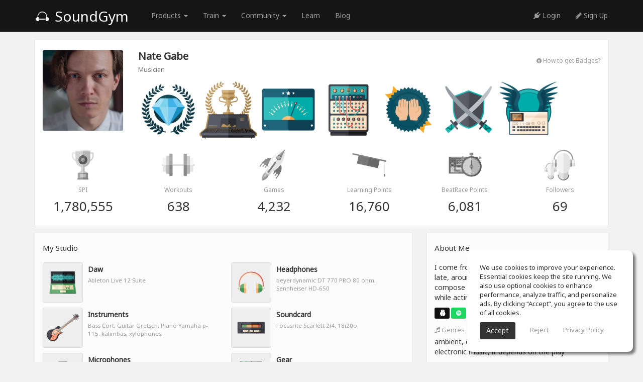

--- FILE ---
content_type: text/html; charset=UTF-8
request_url: https://www.soundgym.co/member/profile?m=w4xh5rfzrys
body_size: 9356
content:
<!DOCTYPE html>
<html>
<head>
        <!-- Google Consent Mode v2 – universal template -->
    <script async src="https://www.googletagmanager.com/gtag/js?id=G-ZF0YTC0V9L" type="412b9857d736a332c97d7659-text/javascript"></script>
    <script type="412b9857d736a332c97d7659-text/javascript">
        /* ---------- Core Google tag ---------- */
        window.dataLayer = window.dataLayer || [];
        function gtag(){ dataLayer.push(arguments); }

        /* 0) REQUIRED for GA-4 */
        gtag('js', new Date());                 // timestamp
        gtag('config', 'G-ZF0YTC0V9L');            // replace with your GA-4 ID

        /* ---------- 1. GLOBAL DEFAULTS (granted) ---------- */
        gtag('consent', 'default', {
            ad_storage:          'granted',
            analytics_storage:   'granted',
            ad_user_data:        'granted',       // v2
            ad_personalization:  'granted',       // v2
            wait_for_update:     500              // (ms) gives your CMP a moment to reply
        });
        /* ---------- 2. EEA + UK + CH (deny until opt-in) ---------- */
        gtag('consent', 'default', {
            ad_storage:          'denied',
            analytics_storage:   'denied',
            ad_user_data:        'denied',
            ad_personalization:  'denied',
            region: [
                'AT','BE','BG','HR','CY','CZ','DK','EE','FI','FR','DE','GR','HU','IS','IE','IT',
                'LI','LT','LU','LV','MT','NL','NO','PL','PT','RO','SE','SI','SK','ES','GB','CH'
            ]
        });
        /* ---------- 3. CALIFORNIA (limit personalisation) ---------- */
        gtag('consent', 'default', {
            ad_personalization:  'denied',        // still measures & bids, but non-personalised
            region: ['US-CA']
        });
    </script>
        <!-- avoid user caching -->
    <meta http-equiv="cache-control" content="max-age=0"/>
    <meta http-equiv="cache-control" content="no-cache"/>
    <meta http-equiv="expires" content="0"/>
    <meta http-equiv="expires" content="Tue, 01 Jan 1980 1:00:00 GMT"/>
    <meta http-equiv="pragma" content="no-cache"/>
    <!-- avoid user caching -->
    <meta charset="utf-8"/>
    <meta http-equiv="X-UA-Compatible" content="IE=edge">
    <meta name="viewport" content="width=device-width, initial-scale=1.0"/>
    <link rel="shortcut icon" href="https://assets.soundgym.co/general/favicon.ico"/>
    <!-- homescreen -->
    <link rel="manifest" href="/js/manifest/soundgym.json">
    <meta name="apple-mobile-web-app-capable" content="yes">
    <meta name="mobile-web-app-capable" content="yes">
    <meta name="apple-mobile-web-app-title" content="SoundGym">
    <link rel="shortcut icon" sizes="196x196" href="https://assets.soundgym.co/homescreen/196.png">
    <link rel="apple-touch-icon-precomposed" sizes="152x152" href="https://assets.soundgym.co/homescreen/152.png">
    <link rel="apple-touch-icon-precomposed" sizes="144x144" href="https://assets.soundgym.co/homescreen/144.png">
    <link rel="apple-touch-icon-precomposed" sizes="120x120" href="https://assets.soundgym.co/homescreen/120.png">
    <link rel="apple-touch-icon-precomposed" sizes="114x114" href="https://assets.soundgym.co/homescreen/114.png">
    <link rel="apple-touch-icon-precomposed" sizes="76x76" href="https://assets.soundgym.co/homescreen/76.png">
    <link rel="apple-touch-icon-precomposed" sizes="72x72" href="https://assets.soundgym.co/homescreen/72.png">
    <script type="412b9857d736a332c97d7659-text/javascript">
    (function(e,t){var n=e.amplitude||{_q:[],_iq:{}};var r=t.createElement("script")
        ;r.type="text/javascript";r.async=true
    ;r.src="https://cdn.amplitude.com/libs/amplitude-4.2.1-min.gz.js"
    ;r.onload=function(){if(e.amplitude.runQueuedFunctions){
        e.amplitude.runQueuedFunctions()}else{
        console.log("[Amplitude] Error: could not load SDK")}}
    ;var i=t.getElementsByTagName("script")[0];i.parentNode.insertBefore(r,i)
    ;function s(e,t){e.prototype[t]=function(){
        this._q.push([t].concat(Array.prototype.slice.call(arguments,0)));return this}}
        var o=function(){this._q=[];return this}
            ;var a=["add","append","clearAll","prepend","set","setOnce","unset"]
            ;for(var u=0;u<a.length;u++){s(o,a[u])}n.Identify=o;var c=function(){this._q=[]
            ;return this}
            ;var l=["setProductId","setQuantity","setPrice","setRevenueType","setEventProperties"]
            ;for(var p=0;p<l.length;p++){s(c,l[p])}n.Revenue=c
        ;var d=["init","logEvent","logRevenue","setUserId","setUserProperties","setOptOut",
                "setVersionName","setDomain","setDeviceId","setGlobalUserProperties","identify",
                "clearUserProperties","setGroup","logRevenueV2","regenerateDeviceId","logEventWithTimestamp",
                "logEventWithGroups","setSessionId","resetSessionId"]
            ;function v(e){function t(t){e[t]=function(){
            e._q.push([t].concat(Array.prototype.slice.call(arguments,0)))}}
            for(var n=0;n<d.length;n++){t(d[n])}}v(n);n.getInstance=function(e){
            e=(!e||e.length===0?"$default_instance":e).toLowerCase()
            ;if(!n._iq.hasOwnProperty(e)){n._iq[e]={_q:[]};v(n._iq[e])}return n._iq[e]}
        ;e.amplitude=n})(window,document);

    amplitude.getInstance().init("1f1d979b30eefaf957c702c654aff177");
</script>

<meta property="og:type" content="website"/><meta property="og:url" content="https://www.soundgym.co/member/profile?m=w4xh5rfzrys"/><meta property="og:title" content="Nate Gabe" studio & profile | SoundGym"/><meta property="og:description" content="Enter Nate Gabe profile to view his studio. Join SoundGym to connect with Nate Gabe and other producers and engineers you may know."/><meta property="fb:app_id" content="465058450348168"/><meta property="og:site_name" content="SoundGym"/><meta property="og:image" content="http://assets.soundgym.co/facebook/profile.jpg"/><meta property="og:image:secure_url" content="https://assets.soundgym.co/facebook/profile.jpg"/><meta property="og:image:type" content="image/jpeg"/><meta property="og:image:width" content="1200"/><meta property="og:image:height" content="630"/><meta name="viewport" content="width=device-width, initial-scale=1" />
<link rel="stylesheet" type="text/css" href="/assets/e340a736/css/jquery-ui-bootstrap.css" />
<link rel="stylesheet" type="text/css" href="/css/sprites/elements.css?v=5.2.136" />
<link rel="stylesheet" type="text/css" href="/css/sprites/studio.css?v=5.2.136" />
<link rel="stylesheet" type="text/css" href="/css/app/studio.css?v=5.2.136" />
<link rel="stylesheet" type="text/css" href="https://cdn-uicons.flaticon.com/2.6.0/uicons-regular-rounded/css/uicons-regular-rounded.css" />
<link rel="stylesheet" type="text/css" href="https://fonts.googleapis.com/css?family=Orbitron:400,500" />
<link rel="stylesheet" type="text/css" href="/css/fonts/soundgym/style.css" />
<link rel="stylesheet" type="text/css" href="/css/bootstrap/1.css?v=5.2.136" />
<link rel="stylesheet" type="text/css" href="/css/app/style.css?v=5.2.136" />
<link rel="stylesheet" type="text/css" href="/css/app/lscreen.css?v=5.2.136" />
<link rel="stylesheet" type="text/css" href="/css/app/mobile-menu.css?v=5.2.136" />
<link rel="stylesheet" type="text/css" href="/css/fonts/font-awesome/font-awesome.css" />
<link rel="stylesheet" type="text/css" href="/css/fonts/font-awesome/font-awesome-animation.min.css" />
<link rel="stylesheet" type="text/css" href="/css/app/sticky-footer.css?v=5.2.136" />
<script type="412b9857d736a332c97d7659-text/javascript" src="/assets/b69663ee/jquery.min.js"></script>
<script type="412b9857d736a332c97d7659-text/javascript" src="/assets/e340a736/bootstrap/js/bootstrap.min.js"></script>
<script type="412b9857d736a332c97d7659-text/javascript" src="/assets/e340a736/js/bootstrap-noconflict.js"></script>
<script type="412b9857d736a332c97d7659-text/javascript" src="/assets/e340a736/bootbox/bootbox.min.js"></script>
<script type="412b9857d736a332c97d7659-text/javascript" src="/assets/e340a736/notify/notify.min.js"></script>
<script type="412b9857d736a332c97d7659-text/javascript" src="/js/app/generic.js?v=5.2.136"></script>
<script type="412b9857d736a332c97d7659-text/javascript" src="/js/app/searcher.js?v=5.2.136"></script>
<script type="412b9857d736a332c97d7659-text/javascript">
/*<![CDATA[*/
device='desktop'
baseUrl='';host='https://assets.soundgym.co';thumbs='https://thumbs-assets.soundgym.co';facebookAppId='465058450348168';
/*]]>*/
</script>
<title>Nate Gabe | SoundGym</title><meta name="Description" content="Enter Nate Gabe profile to view his studio. Join SoundGym to connect with Nate Gabe and other producers and engineers you may know."><meta name="robots" content="index,follow"><script type="412b9857d736a332c97d7659-text/javascript">
!function(f,b,e,v,n,t,s){if(f.fbq)return;n=f.fbq=function(){n.callMethod?
n.callMethod.apply(n,arguments):n.queue.push(arguments)};if(!f._fbq)f._fbq=n;
n.push=n;n.loaded=!0;n.version='2.0';n.queue=[];t=b.createElement(e);t.async=!0;
t.src=v;s=b.getElementsByTagName(e)[0];s.parentNode.insertBefore(t,s)}(window,
document,'script','https://connect.facebook.net/en_US/fbevents.js');
fbq('init', '976011182897319');
fbq('track', "PageView");</script>
<noscript><img height="1" width="1" style="display:none"
src="https://www.facebook.com/tr?id=976011182897319&ev=PageView&noscript=1"
/></noscript></head>
<body>
<header>
    <nav class="navbar navbar-inverse navbar-fixed-top clearfix">
        <div class="container">
            <div id="navbar">
                <div class="navbar-header">
                    <a class="navbar-brand-guest" href="https://www.soundgym.co/site/index"><span class="icon-logo"></span> SoundGym</a>
                </div>
                <div class="navbar-collapse collapse">
                    <ul class="nav navbar-nav navbar-left">
                        <li class="dropdown" style="margin-left: 30px;">
                            <a href="#" class="dropdown-toggle" data-toggle="dropdown" role="button" aria-haspopup="true" aria-expanded="false">Products <span class="caret"></span></a>
                            <ul class="dropdown-menu nav-dropdown-invert">
                                <li><a class="nav-flex" href="https://www.soundgym.co/site/index"><div class="nav-thumb"><img src="https://assets.soundgym.co/nav/white/soundgym.png"/></div><div class="nav-texts"><div class="nav-title">SoundGym</div><div class="nav-subtitle">Ear-training for music producers</div></div></a></li>
                                <li><a class="nav-flex" href="https://www.soundgym.co/site/education"><div class="nav-thumb"><img src="https://assets.soundgym.co/nav/white/education.png"/></div><div class="nav-texts"><div class="nav-title">SoundGym for Schools</div><div class="nav-subtitle">Use SoundGym in your classroom</div></div></a></li>
                                <li><a class="nav-flex" href="https://www.tonegym.co?aff=soundgym" target="_blank"><div class="nav-thumb"><img src="https://assets.soundgym.co/nav/white/tonegym.png"/></div><div class="nav-texts"><div class="nav-title">ToneGym</div><div class="nav-subtitle">Ear training for musicians</div></div></a></li>
                                <li><a class="nav-flex" href="https://www.guitargym.co?aff=soundgym" target="_blank"><div class="nav-thumb"><img src="https://assets.soundgym.co/nav/white/guitargym.png"/></div><div class="nav-texts"><div class="nav-title">GuitarGym</div><div class="nav-subtitle">Learn to play guitar</div></div></a></li>
                            </ul>
                        </li>
                        <li class="dropdown">
                            <a href="#" class="dropdown-toggle" data-toggle="dropdown" role="button" aria-haspopup="true" aria-expanded="false">Train <span class="caret"></span></a>
                            <ul class="dropdown-menu nav-dropdown-invert">
                                <li><a class="nav-flex" href="https://www.soundgym.co/games/index"><div class="nav-thumb"><img src="https://assets.soundgym.co/nav/white/gym.png"/></div><div class="nav-texts"><div class="nav-title">Gym</div><div class="nav-subtitle">Your daily audio workout</div></div></a></li>
                                <li><a class="nav-flex" href="https://www.soundgym.co/playground/eq"><div class="nav-thumb"><img src="https://assets.soundgym.co/nav/white/eq.png"/></div><div class="nav-texts"><div class="nav-title">EQ Training</div><div class="nav-subtitle">Hands-on EQ ear-training</div></div></a></li>
                                <li><a class="nav-flex" href="https://www.soundgym.co/beatrace/index"><div class="nav-thumb"><img src="https://assets.soundgym.co/nav/white/beatrace.png"/></div><div class="nav-texts"><div class="nav-title">Beat Training</div><div class="nav-subtitle">Improve your beat-making skills</div></div></a></li>
                            </ul>
                        </li>
                        <li class="dropdown">
                            <a href="#" class="dropdown-toggle" data-toggle="dropdown" role="button" aria-haspopup="true" aria-expanded="false">Community <span class="caret"></span></a>
                            <ul class="dropdown-menu nav-dropdown-invert">
                                <li><a class="nav-flex" href="https://www.soundgym.co/space/index"><div class="nav-thumb"><img src="https://assets.soundgym.co/nav/white/community.png"/></div><div class="nav-texts"><div class="nav-title">Social</div><div class="nav-subtitle">Connect and get inspired</div></div></a></li>
                                <li><a class="nav-flex" href="https://www.soundgym.co/chart/index"><div class="nav-thumb"><img src="https://assets.soundgym.co/nav/white/charts.png"/></div><div class="nav-texts"><div class="nav-title">Charts</div><div class="nav-subtitle">Take your music to the top</div></div></a></li>
                            </ul>
                        </li>
                        <li><a href="https://www.soundgym.co/site/school">Learn</a></li>
                        <li><a href="https://www.soundgym.co/blog/index">Blog</a></li>
                    </ul>
                    <ul class="nav navbar-nav navbar-right">
                        <li><a monitor="nav-login" href="https://www.soundgym.co/user/login"><i class="fa fa-plug"></i> Login</a></li>
                        <li><a monitor="nav-signup" href="https://www.soundgym.co/user/registration"><i class="fa fa-pencil"></i> Sign Up</a></li>
                                            </ul>
                </div>
            </div>
        </div>
    </nav>
</header><section class="community">
    <div class="container">
        <div class="box box-white">
            <div class="row">
                <div class="col-md-2 zoomAvatar" style="padding-top: 10px;">
                    <img class="avatar img-responsive" aura="0" src="https://thumbs-assets.soundgym.co/avatars/4BAEOJS1.JPG" alt="" />                                    </div>
                <div class="col-md-10">
                    <div class="row">
                        <div class="col-md-8">
                            <h3 style="margin-top: 10px;">
                                <b class="text-capitalize">Nate Gabe</b><br/>
                                <small>Musician</small>
                                                                                            </h3>
                        </div>
                        <div class="col-md-4 text-right" style="padding: 15px;">
                                                                                                                <div
                                    style="clear: both; margin-top: 5px; cursor: pointer"
                                    data-toggle="modal"
                                    data-target="#badgesModal">
                                <small>
                                    <a class="c-999" href="/member/badges">
                                        <i class="fa fa-info-circle"></i>
                                        How to get Badges?                                    </a>
                                </small>
                            </div>
                        </div>
                    </div>
                    <div>
                        <div class="profile-badges clearfix">
            <div class='profile-badge' data-toggle="modal" data-target="#badgesModal">
            <img class="img-responsive" data-toggle="tooltip" data-placement="top" title="Diamond Ears Award" src="https://assets.soundgym.co/badges/ears/6.png" alt="" />        </div>
                <div class='profile-badge' data-toggle="modal" data-target="#badgesModal">
            <img class="img-responsive" data-toggle="tooltip" data-placement="top" title="SoundGym Champ" src="https://assets.soundgym.co/badges/special/champ.png" alt="" />        </div>
                            <div class='profile-badge' data-toggle="modal" data-target="#badgesModal">
            <img class="img-responsive" data-toggle="tooltip" data-placement="top" title="SoundGym Pivot" src="https://assets.soundgym.co/badges/special/1.png" alt="" />        </div>
                        <div class='profile-badge' data-toggle="modal" data-target="#badgesModal">
            <img class="img-responsive" data-toggle="tooltip" data-placement="top" title="Perfect Studio" src="https://assets.soundgym.co/badges/special/gear.png" alt="" />        </div>
                <div class='profile-badge' data-toggle="modal" data-target="#badgesModal">
            <img class="img-responsive" data-toggle="tooltip" data-placement="top" title="Valued Donor" src="https://assets.soundgym.co/badges/special/donor.png" alt="" />        </div>
                    <div class='profile-badge' data-toggle="modal" data-target="#badgesModal">
            <img class="img-responsive" data-toggle="tooltip" data-placement="top" title="Duels Legend" src="https://assets.soundgym.co/badges/special/duels-legend.png" alt="" />        </div>
                <div class='profile-badge' data-toggle="modal" data-target="#badgesModal">
            <img class="img-responsive" data-toggle="tooltip" data-placement="top" title="BeatRace Legend" src="https://assets.soundgym.co/badges/special/beatrace-legend.png" alt="" />        </div>
    </div>                    </div>
                </div>
            </div>
            <div class="row text-center clearfix" id="achievements">
    <div class="col-xs-6 col-sm-4 col-md-2">
        <img src="https://assets.soundgym.co/general/d-1.png" width=""/>
        <div class="description">SPI</div>
                    <div class="title">1,780,555</div>
            </div>
    <div class="col-xs-6 col-sm-4 col-md-2">
        <img src="https://assets.soundgym.co/general/d-3.png"/>
        <div class="description">Workouts</div>
        <div class="title">638</div>
    </div>
    <div class="col-xs-6 col-sm-4 col-md-2">
        <img src="https://assets.soundgym.co/general/d-5.png"/>
        <div class="description">Games</div>
        <div class="title">4,232</div>
    </div>
    <div class="col-xs-6 col-sm-4 col-md-2">
        <img src="https://assets.soundgym.co/general/d-4.png"/>
        <div class="description">Learning Points</div>
                    <div class="title">16,760</div>
            </div>
    <div class="col-xs-6 col-sm-4 col-md-2">
        <img src="https://assets.soundgym.co/general/d-11.png"/>
        <div class="description">BeatRace Points</div>
        <div class="title">6,081</div>
    </div>
    <div class="col-xs-6 col-sm-4 col-md-2">
        <img src="https://assets.soundgym.co/general/d-7.png"/>
        <div class="description">Followers</div>
        <div class="title">69</div>
    </div>
</div>        </div>

        
                    <div class="row">
                <div class="col-md-8">
                                            <div class="box">
                            <h4>My Studio</h4>
                                                                                        <div class="row">
                                                                                <div class="col-md-6 clearfix">
                                                <img src='https://assets.soundgym.co/gears/daw.png'
                                                     class='img-responsive img-thumbnail pull-left'
                                                     style="margin: 0 10px 10px 0; background: #eee;" width="80"/>
                                                <div style="padding-top: 4px; font-weight: bold; text-transform: capitalize;">daw</div>
                                                <div style="padding-top: 4px; font-size: 83%; color: #999;">Ableton Live 12 Suite</div>
                                            </div>
                                                                                    <div class="col-md-6 clearfix">
                                                <img src='https://assets.soundgym.co/gears/headphones.png'
                                                     class='img-responsive img-thumbnail pull-left'
                                                     style="margin: 0 10px 10px 0; background: #eee;" width="80"/>
                                                <div style="padding-top: 4px; font-weight: bold; text-transform: capitalize;">headphones</div>
                                                <div style="padding-top: 4px; font-size: 83%; color: #999;">beyerdynamic DT 770 PRO 80 ohm,
Sennheiser HD-650</div>
                                            </div>
                                                                                    <div class="col-md-6 clearfix">
                                                <img src='https://assets.soundgym.co/gears/instruments.png'
                                                     class='img-responsive img-thumbnail pull-left'
                                                     style="margin: 0 10px 10px 0; background: #eee;" width="80"/>
                                                <div style="padding-top: 4px; font-weight: bold; text-transform: capitalize;">instruments</div>
                                                <div style="padding-top: 4px; font-size: 83%; color: #999;">Bass Cort, Guitar Gretsch, Piano Yamaha p-115, kalimbas, xylophones, </div>
                                            </div>
                                                                                    <div class="col-md-6 clearfix">
                                                <img src='https://assets.soundgym.co/gears/soundcard.png'
                                                     class='img-responsive img-thumbnail pull-left'
                                                     style="margin: 0 10px 10px 0; background: #eee;" width="80"/>
                                                <div style="padding-top: 4px; font-weight: bold; text-transform: capitalize;">soundcard</div>
                                                <div style="padding-top: 4px; font-size: 83%; color: #999;">Focusrite Scarlett 2i4, 18i20o</div>
                                            </div>
                                                                                    <div class="col-md-6 clearfix">
                                                <img src='https://assets.soundgym.co/gears/microphones.png'
                                                     class='img-responsive img-thumbnail pull-left'
                                                     style="margin: 0 10px 10px 0; background: #eee;" width="80"/>
                                                <div style="padding-top: 4px; font-weight: bold; text-transform: capitalize;">microphones</div>
                                                <div style="padding-top: 4px; font-size: 83%; color: #999;">Prodipe TT1,
Aston Origin</div>
                                            </div>
                                                                                    <div class="col-md-6 clearfix">
                                                <img src='https://assets.soundgym.co/gears/gear.png'
                                                     class='img-responsive img-thumbnail pull-left'
                                                     style="margin: 0 10px 10px 0; background: #eee;" width="80"/>
                                                <div style="padding-top: 4px; font-weight: bold; text-transform: capitalize;">gear</div>
                                                <div style="padding-top: 4px; font-size: 83%; color: #999;">Arturia Minilab mkII, Akai MPK25, Korg Es-1 & Electribe SX, APC 40MK2</div>
                                            </div>
                                                                            <div style="clear: both;"></div>
                                </div>
                                                    </div>
                                                            <div class="box">
    <h4>Completed Learning Programs</h4>
    <div class="profile-badges clearfix">
        <div class='profile-badge'><img class="img-responsive" data-toggle="tooltip" data-placement="top" title="Electronic Music Production" src="https://assets.soundgym.co/program/badge/2.png" alt="" /></div><div class='profile-badge'><img class="img-responsive" data-toggle="tooltip" data-placement="top" title="Live Sound" src="https://assets.soundgym.co/program/badge/5.png" alt="" /></div><div class='profile-badge'><img class="img-responsive" data-toggle="tooltip" data-placement="top" title="Mix &amp; Mastering" src="https://assets.soundgym.co/program/badge/3.png" alt="" /></div><div class='profile-badge'><img class="img-responsive" data-toggle="tooltip" data-placement="top" title="Recording &amp; Audio Engineering" src="https://assets.soundgym.co/program/badge/1.png" alt="" /></div><div class='profile-badge'><img class="img-responsive" data-toggle="tooltip" data-placement="top" title="Synthesis &amp; Sound Design" src="https://assets.soundgym.co/program/badge/4.png" alt="" /></div>    </div>
</div>                </div>
                <div class="col-md-4">
                    <div class="box aboutme">
    <h4>About Me</h4>
    <p>I come from the theatre. Discovered music quite late, around 25 years old. I'm 39 and I now compose and perform in theatre plays in France while acting in them.
 
</p>    <div class="social"><a class="btn btn-xs" style="background:#111111; color: #fff; margin-right: 3px;" data-toggle="tooltip" data-placement="top" target="_blank" rel="nofollow" title="ToneGym" href="https://www.tonegym.co/member/profile?m=5uu0iui558x"><img src='https://assets.soundgym.co/general/gymicon/white/tonegym.png' style='padding-bottom: 3px;'/></a><a class="btn btn-xs" style="background:#1ED760; color: #fff; margin-right: 3px;" data-toggle="tooltip" data-placement="top" target="_blank" rel="nofollow" title="Spotify" href="http://N/A"><i class='fa fa-spotify'></i></a><a class="btn btn-xs" style="background:#F87C0F; color: #fff; margin-right: 3px;" data-toggle="tooltip" data-placement="top" target="_blank" rel="nofollow" title="SoundCloud" href="https://soundcloud.com/nathangabily"><i class='fa fa-soundcloud'></i></a><a class="btn btn-xs" style="background:#CD201F; color: #fff; margin-right: 3px;" data-toggle="tooltip" data-placement="top" target="_blank" rel="nofollow" title="Youtube" href="https://www.youtube.com/watch?v=paebiPGdHTs"><i class='fa fa-youtube'></i></a><a class="btn btn-xs" style="background:#619AAB; color: #fff; margin-right: 3px;" data-toggle="tooltip" data-placement="top" target="_blank" rel="nofollow" title="Bandcamp" href="http://N/A"><i class='fa fa-bandcamp'></i></a><a class="btn btn-xs" style="background:#E43526; color: #fff; margin-right: 3px;" data-toggle="tooltip" data-placement="top" target="_blank" rel="nofollow" title="Reverbnation" href="http://N/A"><i class='fa fa-star'></i></a><a class="btn btn-xs" style="background:#4157A7; color: #fff; margin-right: 3px;" data-toggle="tooltip" data-placement="top" target="_blank" rel="nofollow" title="Facebook" href="http://N/A"><i class='fa fa-facebook'></i></a><a class="btn btn-xs" style="background:#6FAEDC; color: #fff; margin-right: 3px;" data-toggle="tooltip" data-placement="top" target="_blank" rel="nofollow" title="Twitter" href="http://N/A"><i class='fa fa-twitter'></i></a><a class="btn btn-xs" style="background:#C13192; color: #fff; margin-right: 3px;" data-toggle="tooltip" data-placement="top" target="_blank" rel="nofollow" title="Instagram" href="https://www.instagram.com/nathangabily/"><i class='fa fa-instagram'></i></a></div>                <div class="info">
                <label>
                    <i class="fa fa-music"></i> Genres                </label>
                                    <p>ambient, epic, cold wave, rock, post rock, electronic music, it depends on the play</p>
                            </div>
                    <div class="info">
                <label>
                    <i class="fa fa-leaf"></i> Inspiration                </label>
                                    <p>Olafur Arnalds, Nils Frahm, Radiohead, Hans Zimmer, Ennio Morricone, Bernard Hermann</p>
                            </div>
        </div>    <div class="box">
        <h4>My spaces            <small>(21)</small>
        </h4>
        <div class="clearfix">
            <a class="pull-left" style="margin: 0 5px 5px 0; width: 42px;" data-toggle="tooltip" data-html="true" data-placement="top" title="SoundGym Olympics" href="/space/view?id=OLYMAS5YRKV"><img class="avatar img-responsive" src="https://thumbs-assets.soundgym.co/space/thumbnails/oly_2.jpg" alt="SoundGym Olympics" /></a><a class="pull-left" style="margin: 0 5px 5px 0; width: 42px;" data-toggle="tooltip" data-html="true" data-placement="top" title="BeatRace" href="/space/view?id=RACENDB37AK"><img class="avatar img-responsive" src="https://thumbs-assets.soundgym.co/space/thumbnails/bitrace-space.jpg" alt="BeatRace" /></a><a class="pull-left" style="margin: 0 5px 5px 0; width: 42px;" data-toggle="tooltip" data-html="true" data-placement="top" title="French Cafe" href="/space/view?id=LG2YVK5MXBU"><img class="avatar img-responsive" src="https://thumbs-assets.soundgym.co/space/thumbnails/fr.jpg" alt="French Cafe" /></a><a class="pull-left" style="margin: 0 5px 5px 0; width: 42px;" data-toggle="tooltip" data-html="true" data-placement="top" title="Free Stuff" href="/space/view?id=7F2B1BDDJ3A"><img class="avatar img-responsive" src="https://thumbs-assets.soundgym.co/space/thumbnails/6TYM78FH.jpg" alt="Free Stuff" /></a><a class="pull-left" style="margin: 0 5px 5px 0; width: 42px;" data-toggle="tooltip" data-html="true" data-placement="top" title="Ableton Live" href="/space/view?id=QYD9TLYRFSA"><img class="avatar img-responsive" src="https://thumbs-assets.soundgym.co/space/thumbnails/FO9RCH3K.png" alt="Ableton Live" /></a><a class="pull-left" style="margin: 0 5px 5px 0; width: 42px;" data-toggle="tooltip" data-html="true" data-placement="top" title="Orchestral &amp; Soundtrack Music" href="/space/view?id=D91CQDVR6L2"><img class="avatar img-responsive" src="https://thumbs-assets.soundgym.co/space/thumbnails/9H6KNX8K.jpg" alt="Orchestral &amp; Soundtrack Music" /></a><a class="pull-left" style="margin: 0 5px 5px 0; width: 42px;" data-toggle="tooltip" data-html="true" data-placement="top" title="SoundGym Cafe" href="/space/view?id=NASZ2448MAR"><img class="avatar img-responsive" src="https://thumbs-assets.soundgym.co/space/thumbnails/CKS7BNC1.jpg" alt="SoundGym Cafe" /></a><a class="pull-left" style="margin: 0 5px 5px 0; width: 42px;" data-toggle="tooltip" data-html="true" data-placement="top" title="Electronic Music Production" href="/space/view?id=SCH02EYRUSA"><img class="avatar img-responsive" src="https://thumbs-assets.soundgym.co/space/thumbnails/program-2.png" alt="Electronic Music Production" /></a><a class="pull-left" style="margin: 0 5px 5px 0; width: 42px;" data-toggle="tooltip" data-html="true" data-placement="top" title="Mix Critiques" href="/space/view?id=74S3RW1XVWS"><img class="avatar img-responsive" src="https://thumbs-assets.soundgym.co/space/thumbnails/39RLR7TK.JPG" alt="Mix Critiques" /></a><a class="pull-left" style="margin: 0 5px 5px 0; width: 42px;" data-toggle="tooltip" data-html="true" data-placement="top" title="Duels" href="/space/view?id=DUALJMKEHAJ"><img class="avatar img-responsive" src="https://thumbs-assets.soundgym.co/space/thumbnails/duels-space.jpg" alt="Duels" /></a><a class="pull-left" style="margin: 0 5px 5px 0; width: 42px;" data-toggle="tooltip" data-html="true" data-placement="top" title="EQ Playground" href="/space/view?id=EQPL4AJJKMD"><img class="avatar img-responsive" src="https://thumbs-assets.soundgym.co/space/thumbnails/eq_playground.jpg" alt="EQ Playground" /></a><a class="pull-left" style="margin: 0 5px 5px 0; width: 42px;" data-toggle="tooltip" data-html="true" data-placement="top" title="Live Sound" href="/space/view?id=SCH05PWIDJF"><img class="avatar img-responsive" src="https://thumbs-assets.soundgym.co/space/thumbnails/program-5.png" alt="Live Sound" /></a><a class="pull-left" style="margin: 0 5px 5px 0; width: 42px;" data-toggle="tooltip" data-html="true" data-placement="top" title="Mix &amp; Mastering" href="/space/view?id=SCH03EANSHD"><img class="avatar img-responsive" src="https://thumbs-assets.soundgym.co/space/thumbnails/program-3.png" alt="Mix &amp; Mastering" /></a><a class="pull-left" style="margin: 0 5px 5px 0; width: 42px;" data-toggle="tooltip" data-html="true" data-placement="top" title="Songwriting &amp; Music Composition" href="/space/view?id=9GVBYV5C9Z3"><img class="avatar img-responsive" src="https://thumbs-assets.soundgym.co/space/thumbnails/8M49FOOW.png" alt="Songwriting &amp; Music Composition" /></a><a class="pull-left" style="margin: 0 5px 5px 0; width: 42px;" data-toggle="tooltip" data-html="true" data-placement="top" title="Spanish Cafe" href="/space/view?id=LG7YVK5MXBU"><img class="avatar img-responsive" src="https://thumbs-assets.soundgym.co/space/thumbnails/es.jpg" alt="Spanish Cafe" /></a>        </div>
        <div style="margin-top: 6px;"><a href="/space/index"><i class="fa fa-cubes"></i> Explore spaces <i class="fa fa-angle-right"></i></a></div>
    </div>
<div class="box">
            <button class="btn-edit pull-right" style="margin-top: 12px;" member="followers" serial="w4xh5rfzrys" onclick="if (!window.__cfRLUnblockHandlers) return false; seeExtra(this);" data-cf-modified-412b9857d736a332c97d7659-="">see all <i class="fa fa-caret-down"></i></button>
        <h4>Followers        <small>(69)</small>
    </h4>
    <div class="clearfix members">
        <a href='/member/profile?m=ubtaotpxisj' style='margin: 0 5px 5px 0; display: inline-block;'><img src='https://thumbs-assets.soundgym.co/avatars/14.jpg' class='avatar' width='30' data-toggle='tooltip' data-html='true' data-placement='top' title='<span class="text-capitalize">Frankus Ementhraut</span>'/></a><a href='/member/profile?m=czosgc2mwui' style='margin: 0 5px 5px 0; display: inline-block;'><img src='https://thumbs-assets.soundgym.co/avatars/15.jpg' class='avatar' width='30' data-toggle='tooltip' data-html='true' data-placement='top' title='<span class="text-capitalize">Christin Redmer</span>'/></a><a href='/member/profile?m=r33122fup57' style='margin: 0 5px 5px 0; display: inline-block;'><img src='https://thumbs-assets.soundgym.co/avatars/10.jpg' class='avatar' width='30' data-toggle='tooltip' data-html='true' data-placement='top' title='<span class="text-capitalize">Buster Marcus</span>'/></a><a href='/member/profile?m=01q98xl9pyy' style='margin: 0 5px 5px 0; display: inline-block;'><img src='https://thumbs-assets.soundgym.co/avatars/BFQBYXXW.png' class='avatar' width='30' data-toggle='tooltip' data-html='true' data-placement='top' title='<span class="text-capitalize">antho plaza</span>'/></a><a href='/member/profile?m=dbx2o6aef4d' style='margin: 0 5px 5px 0; display: inline-block;'><img src='https://thumbs-assets.soundgym.co/avatars/HJ42WVOH.jpg' class='avatar' width='30' data-toggle='tooltip' data-html='true' data-placement='top' title='<span class="text-capitalize">ZAYE Kokou ABEL</span>'/></a><a href='/member/profile?m=y1310c2a07h' style='margin: 0 5px 5px 0; display: inline-block;'><img src='https://thumbs-assets.soundgym.co/avatars/936DSYNW.jpg' class='avatar' width='30' data-toggle='tooltip' data-html='true' data-placement='top' title='<span class="text-capitalize">JOSH POWELL</span>'/></a><a href='/member/profile?m=5oinsmvu1lv' style='margin: 0 5px 5px 0; display: inline-block;'><img src='https://thumbs-assets.soundgym.co/avatars/8V3F1KLN.jpeg' class='avatar' width='30' data-toggle='tooltip' data-html='true' data-placement='top' title='<span class="text-capitalize">Karolina Gródek</span>'/></a><a href='/member/profile?m=dn3wt830iab' style='margin: 0 5px 5px 0; display: inline-block;'><img src='https://thumbs-assets.soundgym.co/avatars/82OQZGHG.jpg' class='avatar' width='30' data-toggle='tooltip' data-html='true' data-placement='top' title='<span class="text-capitalize">Fuzzy Vague</span>'/></a><a href='/member/profile?m=c50414ndiy4' style='margin: 0 5px 5px 0; display: inline-block;'><img src='https://thumbs-assets.soundgym.co/avatars/JV2GBGNC.jpg' class='avatar' width='30' data-toggle='tooltip' data-html='true' data-placement='top' title='<span class="text-capitalize">Vitalii Mizhenin</span>'/></a><a href='/member/profile?m=egauy1p4rcj' style='margin: 0 5px 5px 0; display: inline-block;'><img src='https://thumbs-assets.soundgym.co/avatars/3.jpg' class='avatar' width='30' data-toggle='tooltip' data-html='true' data-placement='top' title='<span class="text-capitalize">jean vert</span>'/></a><a href='/member/profile?m=ollow2y2ya7' style='margin: 0 5px 5px 0; display: inline-block;'><img src='https://thumbs-assets.soundgym.co/avatars/11.jpg' class='avatar' width='30' data-toggle='tooltip' data-html='true' data-placement='top' title='<span class="text-capitalize">Forsaken Project</span>'/></a><a href='/member/profile?m=3d1wmdh37lk' style='margin: 0 5px 5px 0; display: inline-block;'><img src='https://thumbs-assets.soundgym.co/avatars/NJMCTP2Y.jpg' class='avatar' width='30' data-toggle='tooltip' data-html='true' data-placement='top' title='<span class="text-capitalize">One Bindez</span>'/></a><a href='/member/profile?m=e5jdpxogmda' style='margin: 0 5px 5px 0; display: inline-block;'><img src='https://thumbs-assets.soundgym.co/avatars/0F5XYP61.jpg' class='avatar' width='30' data-toggle='tooltip' data-html='true' data-placement='top' title='<span class="text-capitalize">Samuel Leloup</span>'/></a><a href='/member/profile?m=30y3zyhka4f' style='margin: 0 5px 5px 0; display: inline-block;'><img src='https://thumbs-assets.soundgym.co/avatars/6JI3HUAU.jpg' class='avatar' width='30' data-toggle='tooltip' data-html='true' data-placement='top' title='<span class="text-capitalize">Alexander Khazanovsky</span>'/></a><a href='/member/profile?m=6xlujv60dtn' style='margin: 0 5px 5px 0; display: inline-block;'><img src='https://thumbs-assets.soundgym.co/avatars/AM6OJIXZ.png' class='avatar' width='30' data-toggle='tooltip' data-html='true' data-placement='top' title='<span class="text-capitalize">Flo D.</span>'/></a>    </div>
</div><div class="box">
        <h4>Following        <small>(11)</small>
    </h4>
    <div class="clearfix members">
        <a href='/member/profile?m=r33122fup57' style='margin: 0 5px 5px 0; display: inline-block;'><img src='https://thumbs-assets.soundgym.co/avatars/10.jpg' class='avatar' width='30' data-toggle='tooltip' data-html='true' data-placement='top' title='<span class="text-capitalize">Buster Marcus</span>'/></a><a href='/member/profile?m=c50414ndiy4' style='margin: 0 5px 5px 0; display: inline-block;'><img src='https://thumbs-assets.soundgym.co/avatars/JV2GBGNC.jpg' class='avatar' width='30' data-toggle='tooltip' data-html='true' data-placement='top' title='<span class="text-capitalize">Vitalii Mizhenin</span>'/></a><a href='/member/profile?m=e5jdpxogmda' style='margin: 0 5px 5px 0; display: inline-block;'><img src='https://thumbs-assets.soundgym.co/avatars/0F5XYP61.jpg' class='avatar' width='30' data-toggle='tooltip' data-html='true' data-placement='top' title='<span class="text-capitalize">Samuel Leloup</span>'/></a><a href='/member/profile?m=ooxrkhxoxfs' style='margin: 0 5px 5px 0; display: inline-block;'><img src='https://thumbs-assets.soundgym.co/avatars/H75NEIC5.png' class='avatar' width='30' data-toggle='tooltip' data-html='true' data-placement='top' title='<span class="text-capitalize">Shinji Segawa</span>'/></a><a href='/member/profile?m=b0b6tu5wb6l' style='margin: 0 5px 5px 0; display: inline-block;'><img src='https://thumbs-assets.soundgym.co/avatars/IRO0MVKD.jpg' class='avatar' width='30' data-toggle='tooltip' data-html='true' data-placement='top' title='<span class="text-capitalize">Lio LM</span>'/></a><a href='/member/profile?m=1bpbgnit62t' style='margin: 0 5px 5px 0; display: inline-block;'><img src='https://thumbs-assets.soundgym.co/avatars/A6QV9AGD.jpg' class='avatar' width='30' data-toggle='tooltip' data-html='true' data-placement='top' title='<span class="text-capitalize">Douglas Noble</span>'/></a><a href='/member/profile?m=kwo5dxp6oih' style='margin: 0 5px 5px 0; display: inline-block;'><img src='https://thumbs-assets.soundgym.co/avatars/F8MAXNXM.png' class='avatar' width='30' data-toggle='tooltip' data-html='true' data-placement='top' title='<span class="text-capitalize">Cuantas Vacas</span>'/></a><a href='/member/profile?m=mv35hlcxsws' style='margin: 0 5px 5px 0; display: inline-block;'><img src='https://thumbs-assets.soundgym.co/avatars/4SQUCQUP.jpeg' class='avatar' width='30' data-toggle='tooltip' data-html='true' data-placement='top' title='<span class="text-capitalize">Cindy Preta</span>'/></a><a href='/member/profile?m=g1zsj7hrftn' style='margin: 0 5px 5px 0; display: inline-block;'><img src='https://thumbs-assets.soundgym.co/avatars/4F873SE4.jpg' class='avatar' width='30' data-toggle='tooltip' data-html='true' data-placement='top' title='<span class="text-capitalize">Colin Aiken</span>'/></a><a href='/member/profile?m=erp5kvf6xa9' style='margin: 0 5px 5px 0; display: inline-block;'><img src='https://thumbs-assets.soundgym.co/avatars/7D1BK9ZJ.jpg' class='avatar' width='30' data-toggle='tooltip' data-html='true' data-placement='top' title='<span class="text-capitalize">Fritz Dean</span>'/></a>    </div>
</div><div class="box">
    <h4>SoundGym Olympics Medals</h4>
    <div class="profile-badges clearfix box-limited-height" style="height: 86px;">
        <div class='profile-badge'><img class="img-responsive" data-toggle="tooltip" data-placement="top" title="SpacePan Champ, May. 2nd" src="https://assets.soundgym.co/contest/medals/silver.png" alt="" /></div><div class='profile-badge'><img class="img-responsive" data-toggle="tooltip" data-placement="top" title="SpacePan Champ, May. 12th" src="https://assets.soundgym.co/contest/medals/silver.png" alt="" /></div><div class='profile-badge'><img class="img-responsive" data-toggle="tooltip" data-placement="top" title="SpacePan Champ, May. 23rd" src="https://assets.soundgym.co/contest/medals/silver.png" alt="" /></div><div class='profile-badge'><img class="img-responsive" data-toggle="tooltip" data-placement="top" title="SpacePan Champ, Jun. 13th" src="https://assets.soundgym.co/contest/medals/bronze.png" alt="" /></div><div class='profile-badge'><img class="img-responsive" data-toggle="tooltip" data-placement="top" title="SpacePan Champ, Jun. 23rd" src="https://assets.soundgym.co/contest/medals/silver.png" alt="" /></div><div class='profile-badge'><img class="img-responsive" data-toggle="tooltip" data-placement="top" title="SpacePan Champ, Jul. 25th" src="https://assets.soundgym.co/contest/medals/bronze.png" alt="" /></div><div class='profile-badge'><img class="img-responsive" data-toggle="tooltip" data-placement="top" title="SpacePan Champ, Feb. 9th" src="https://assets.soundgym.co/contest/medals/silver.png" alt="" /></div><div class='profile-badge'><img class="img-responsive" data-toggle="tooltip" data-placement="top" title="SpacePan Champ, Feb. 20th" src="https://assets.soundgym.co/contest/medals/bronze.png" alt="" /></div><div class='profile-badge'><img class="img-responsive" data-toggle="tooltip" data-placement="top" title="SpacePan Champ, Mar. 2nd" src="https://assets.soundgym.co/contest/medals/golden.png" alt="" /></div><div class='profile-badge'><img class="img-responsive" data-toggle="tooltip" data-placement="top" title="SpacePan Champ, Apr. 3rd" src="https://assets.soundgym.co/contest/medals/golden.png" alt="" /></div><div class='profile-badge'><img class="img-responsive" data-toggle="tooltip" data-placement="top" title="SpacePan Champ, Dec. 12th" src="https://assets.soundgym.co/contest/medals/bronze.png" alt="" /></div><div class='profile-badge'><img class="img-responsive" data-toggle="tooltip" data-placement="top" title="SpacePan Champ, Jan. 2nd" src="https://assets.soundgym.co/contest/medals/silver.png" alt="" /></div>    </div>
</div>                    <div member-feed serial="w4xh5rfzrys"></div>
                                    </div>
            </div>
        </section>

<section style="min-height: 700px; background: #111;">
    <h3>&nbsp;</h3>    <div id="studio" class="container text-center" style="padding: 0;">
                <div class="scrollDivOut" style="direction: ltr;">
            <div id='info' style="opacity: 0;">
                <p><span class="pname"></span> / Gear value: <span class="price"></span> <span class="icon-coin"></span></p>
            </div>
            <div class="scrollDivIn">
                                    <img
                            price='12'
                            pname='KKG B414 Mic'
                            pid='13'
                            status='purchased'
                            viewer='guest'
                            src="https://assets.soundgym.co/studio/trim/IBDM5F.png"
                            class="img-responsive product"
                    />
                                        <img
                            price='34'
                            pname='Telepunk M47 Mic'
                            pid='14'
                            status='purchased'
                            viewer='guest'
                            src="https://assets.soundgym.co/studio/trim/4LDEB4.png"
                            class="img-responsive product"
                    />
                                        <img
                            price='154'
                            pname='Focar ZX101 Monitors'
                            pid='15'
                            status='purchased'
                            viewer='guest'
                            src="https://assets.soundgym.co/studio/trim/UL1TAK.png"
                            class="img-responsive product"
                    />
                                        <img
                            price='68'
                            pname='Pelecaster 67 Guitar'
                            pid='19'
                            status='purchased'
                            viewer='guest'
                            src="https://assets.soundgym.co/studio/trim/XNCXP3.png"
                            class="img-responsive product"
                    />
                                        <img
                            price='17'
                            pname='Atomic Clock'
                            pid='20'
                            status='purchased'
                            viewer='guest'
                            src="https://assets.soundgym.co/studio/trim/K8TIGI.png"
                            class="img-responsive product"
                    />
                                        <img
                            price='35'
                            pname='KKG A240 Headphones'
                            pid='21'
                            status='purchased'
                            viewer='guest'
                            src="https://assets.soundgym.co/studio/trim/0E8QH0.png"
                            class="img-responsive product"
                    />
                                        <img
                            price='793'
                            pname='Bobpfer Modular Synth'
                            pid='22'
                            status='purchased'
                            viewer='guest'
                            src="https://assets.soundgym.co/studio/trim/84JJTX.png"
                            class="img-responsive product"
                    />
                                        <img
                            price='431'
                            pname='Eve Channel Strip'
                            pid='23'
                            status='purchased'
                            viewer='guest'
                            src="https://assets.soundgym.co/studio/trim/O7ZOAH.png"
                            class="img-responsive product"
                    />
                                        <img
                            price='76'
                            pname='Senhizone 421 Mic'
                            pid='25'
                            status='purchased'
                            viewer='guest'
                            src="https://assets.soundgym.co/studio/trim/8D69II.png"
                            class="img-responsive product"
                    />
                                        <img
                            price='109'
                            pname='Coll 5038 Ribbon Mic'
                            pid='26'
                            status='purchased'
                            viewer='guest'
                            src="https://assets.soundgym.co/studio/trim/GOIYHN.png"
                            class="img-responsive product"
                    />
                                        <img
                            price='189'
                            pname='Orange Dragon A63 Mic'
                            pid='27'
                            status='purchased'
                            viewer='guest'
                            src="https://assets.soundgym.co/studio/trim/ARUI27.png"
                            class="img-responsive product"
                    />
                                        <img
                            price='278'
                            pname='Numan M87 Mic'
                            pid='28'
                            status='purchased'
                            viewer='guest'
                            src="https://assets.soundgym.co/studio/trim/IXY8EO.png"
                            class="img-responsive product"
                    />
                                        <img
                            price='49'
                            pname='Devalon D5 Preamp'
                            pid='29'
                            status='purchased'
                            viewer='guest'
                            src="https://assets.soundgym.co/studio/trim/WM0B0M.png"
                            class="img-responsive product"
                    />
                                        <img
                            price='88'
                            pname='FPL Red Compressor'
                            pid='30'
                            status='purchased'
                            viewer='guest'
                            src="https://assets.soundgym.co/studio/trim/UIA0YN.png"
                            class="img-responsive product"
                    />
                                        <img
                            price='131'
                            pname='Mandly Passive EQ'
                            pid='31'
                            status='purchased'
                            viewer='guest'
                            src="https://assets.soundgym.co/studio/trim/409RDM.png"
                            class="img-responsive product"
                    />
                                        <img
                            price='229'
                            pname='PureTec EQP-L3'
                            pid='32'
                            status='purchased'
                            viewer='guest'
                            src="https://assets.soundgym.co/studio/trim/0V4ASB.png"
                            class="img-responsive product"
                    />
                                    <img src="https://assets.soundgym.co/studio/bg.png"/>
            </div>
        </div>
    </div>
</section>


<div class="modal fade" id="previewModal" tabindex="-1" role="dialog" aria-labelledby="myModalLabel" aria-hidden="true">
    <div class="modal-dialog modal-lg">
        <div class="modal-content">
            <div class="modal-body text-center relative">
                <button type="button" class="previewClose" data-dismiss="modal" aria-label="Close"><i class="fa fa-times"></i></button>
                <div class="previewBody"></div>
            </div>
        </div>
    </div>
</div>
<div id="modal"></div><footer class="footer hidden-xs">
    <div class="container">
        <div class="row">
            <div class="col-sm-4">
                <div class="color-999" style="font-size: 13px;">Get advanced audio ear training, improve your listening skills and get better results in the studio. Train your ears daily and develop golden ears.</div>
            </div>
            <div class="col-sm-offset-1 col-sm-7">
                <div class="row">
                    <div class="col-sm-4">
                        <ul class="list-unstyled">
                            <li> <a href="https://www.soundgym.co/blog/index">Blog</a></li><li class="hidden-xs"> <a monitor="nav go to education" href="https://www.soundgym.co/site/education">Educational Institutes</a></li><li> <a href="https://www.soundgym.co/site/press">Press Info</a></li><li> <a href="https://www.soundgym.co/site/school">Free School</a></li><li> <a href="https://www.tonegym.co?aff=soundgym">ToneGym</a></li><li> <a href="https://www.guitargym.co?aff=soundgym">GuitarGym</a></li>                        </ul>
                    </div>
                    <div class="col-sm-4">
                        <ul class="list-unstyled">
                            <li> <a href="https://www.soundgym.co/site/about">About Us</a></li><li> <a href="https://www.soundgym.co/space/index">Spaces</a></li><li> <a href="https://www.soundgym.co/affiliates/join">Partnership</a></li><li> <a href="https://www.soundgym.co/games/index">Games</a></li><li> <a href="https://www.soundgym.co/products/index">Coins</a></li><li> <a href="https://www.guitargym.co/tool/item?id=guitar-tuner">Online Tuner</a></li>                        </ul>
                    </div>
                    <div class="col-sm-4">
                        <ul class="list-unstyled">
                            <li class="hidden-xs"> <a href="https://www.soundgym.co/playground/eq">EQ Ear Training</a></li><li> <a href="https://www.soundgym.co/beatrace/index">Drum Machine</a></li><li class="hidden-xs"> <a href="https://www.soundgym.co/help/index">Help Center</a></li><li> <a href="https://www.soundgym.co/site/terms">Terms of Use</a></li><li> <a href="https://www.soundgym.co/site/privacy">Privacy Policy</a></li>                        </ul>
                    </div>
                </div>
            </div>
        </div>
        <div class="row" style="margin-top: 10px;">
            <div class="col-sm-4">
                <p>SoundGym, All rights reserved © 2026</p>
            </div>
            <div class="col-sm-offset-1 col-sm-7">
                <a monitor="nav social link" monitor-prop='{"type":"facebook"}' href="https://www.facebook.com/soundgym10" target="_blank"><img src="https://assets.soundgym.co/social/icon/white/facebook.png" alt="facebook" width="24" height="24" /></a>
                <a monitor="nav social link" monitor-prop='{"type":"twitter"}' href="https://twitter.com/soundgym" target="_blank"><img src="https://assets.soundgym.co/social/icon/white/twitter.png" alt="twitter" width="24" height="24" /></a>
                <a monitor="nav social link" monitor-prop='{"type":"instagram"}' href="https://www.instagram.com/soundgym/" target="_blank"><img src="https://assets.soundgym.co/social/icon/white/instagram.png" alt="instagram" width="24" height="24" /></a>
                <a monitor="nav social link" monitor-prop='{"type":"tiktok"}' href="https://www.tiktok.com/@soundgym" target="_blank"><img src="https://assets.soundgym.co/social/icon/white/tiktok.png" alt="tiktok" width="24" height="24" /></a>
                <a monitor="nav social link" monitor-prop='{"type":"youtube"}' href="https://www.youtube.com/c/soundgym10" target="_blank"><img src="https://assets.soundgym.co/social/icon/white/youtube.png" alt="youtube" width="24" height="24" /></a>
            </div>
        </div>
    </div>
</footer><div accept-cookies class="cookie-banner">
    <p>We use cookies to improve your experience. Essential cookies keep the site running. We also use optional cookies to enhance performance, analyze traffic, and personalize ads. By clicking “Accept”, you agree to the use of all cookies.</p>
    <div>
        <button type="button" class="btn" onclick="if (!window.__cfRLUnblockHandlers) return false; acceptCookies();" data-cf-modified-412b9857d736a332c97d7659-="">Accept</button>&nbsp;&nbsp;
        <a style="color: #999; margin-left: 20px; cursor: pointer;" onclick="if (!window.__cfRLUnblockHandlers) return false; rejectCookies();" data-cf-modified-412b9857d736a332c97d7659-="">Reject</a>&nbsp;&nbsp;
        <a style="color: #999; margin-left: 20px; text-decoration: underline;" href="https://www.soundgym.co/site/privacy">Privacy Policy</a>
    </div>
</div><script type="412b9857d736a332c97d7659-text/javascript" src="/js/app/profile.js?v=5.2.136"></script>
<script type="412b9857d736a332c97d7659-text/javascript" src="/js/app/facebook.js?v=5.2.136"></script>
<script type="412b9857d736a332c97d7659-text/javascript" src="/js/lib/jquery.mousewheel.js"></script>
<script type="412b9857d736a332c97d7659-text/javascript" src="/js/lib/jquery.query-object.js"></script>
<script type="412b9857d736a332c97d7659-text/javascript" src="/js/app/yiiactiveform.js"></script>
<script type="412b9857d736a332c97d7659-text/javascript" src="/js/app/monitor-guest.js?v=5.2.136"></script>
<script type="412b9857d736a332c97d7659-text/javascript">
/*<![CDATA[*/
jQuery(function($) {
jQuery('[data-toggle=popover]').popover();
jQuery('[data-toggle=tooltip]').tooltip();
});
/*]]>*/
</script>
<script src="/cdn-cgi/scripts/7d0fa10a/cloudflare-static/rocket-loader.min.js" data-cf-settings="412b9857d736a332c97d7659-|49" defer></script></body>
</html>

--- FILE ---
content_type: text/css
request_url: https://www.soundgym.co/css/app/studio.css?v=5.2.136
body_size: 465
content:
.margin-top-25 {
  margin-top: 25px; }

.margin-bottom-25 {
  margin-bottom: 25px; }

.margin-top-20 {
  margin-top: 20px; }

.margin-bottom-20 {
  margin-bottom: 20px; }

.margin-top-15 {
  margin-top: 15px; }

.margin-bottom-15 {
  margin-bottom: 15px; }

.margin-top-10 {
  margin-top: 10px; }

.margin-bottom-10 {
  margin-bottom: 10px; }

.margin-top-5 {
  margin-top: 5px; }

.margin-bottom-5 {
  margin-bottom: 5px; }

.width-70 {
  width: 70px; }

.width-100 {
  width: 100px; }

.width-120 {
  width: 120px; }

.width-145 {
  width: 145px; }

.width-150 {
  width: 150px; }

.width-155 {
  width: 155px; }

.width-200 {
  width: 200px; }

.width-226 {
  width: 226px; }

.width-250 {
  width: 250px; }

.width-300 {
  width: 300px; }

.width-320 {
  width: 320px; }

.width-360 {
  width: 360px; }

.width-400 {
  width: 400px; }

.width-500 {
  width: 500px; }

.width-600 {
  width: 600px; }

.width-700 {
  width: 700px; }

.width-800 {
  width: 800px; }

.size-60 {
  font-size: 60px; }

.size-25 {
  font-size: 25px; }

.size-22 {
  font-size: 22px; }

.size-18 {
  font-size: 18px; }

.size-17 {
  font-size: 17px; }

.size-16 {
  font-size: 16px; }

.size-15 {
  font-size: 15px; }

.size-14 {
  font-size: 14px; }

.size-13 {
  font-size: 13px; }

.size-12 {
  font-size: 12px; }

#studio {
  position: relative;
  z-index: 2;
  max-width: 1170px; }

.scrollDivOut {
  overflow: auto;
  position: relative;
  padding-bottom: 15px; }

.scrollDivIn {
  width: 1170px;
  min-width: 1170px;
  overflow-x: auto; }

@media (min-width: 1170px) {
  .scrollDivOut {
    overflow: hidden; } }
#value {
  color: #ccc;
  font-size: 15px;
  border-top: 1px dashed #222;
  line-height: 50px;
  text-align: right;
  margin-top: 25px; }

#info {
  color: #eee;
  position: absolute;
  top: 20px;
  left: 50px;
  text-align: right; }

img.product {
  position: absolute;
  top: 0;
  right: 0;
  z-index: 0; }
  img.product[status="available"] {
    opacity: .3;
    filter: grayscale(100%);
    -webkit-filter: grayscale(100%);
    filter: gray;
    -webkit-transition: all .2s ease; }
    img.product[status="available"][viewer="me"]:hover {
      opacity: 1; }

img[pid="13"] {
  left: 330px;
  top: 229px;
  width: 35px; }
img[pid="14"] {
  left: 382px;
  top: 230px;
  width: 35px; }
img[pid="25"] {
  left: 435px;
  top: 228px;
  width: 35px; }
img[pid="26"] {
  left: 690px;
  top: 233px;
  width: 35px; }
img[pid="27"] {
  left: 745px;
  top: 229px;
  width: 35px; }
img[pid="28"] {
  left: 805px;
  top: 235px;
  width: 47px; }
img[pid="23"] {
  left: 20px;
  width: 240px;
  top: 339px; }
img[pid="22"] {
  left: 920px;
  width: 240px;
  top: 339px; }
img[pid="15"] {
  left: 510px;
  top: 221px;
  width: 160px; }
img[pid="21"] {
  left: 547px;
  width: 87px;
  top: 297px; }
img[pid="29"] {
  top: 268px;
  left: 940px;
  width: 200px; }
img[pid="30"] {
  top: 197px;
  left: 940px;
  width: 200px; }
img[pid="31"] {
  top: 267px;
  left: 39px;
  width: 200px; }
img[pid="32"] {
  top: 196px;
  left: 39px;
  width: 200px; }
img[pid="19"] {
  left: 240px;
  width: 320px;
  top: 59px; }
img[pid="20"] {
  left: 820px;
  width: 100px;
  top: 79px; }

/*# sourceMappingURL=studio.css.map */
